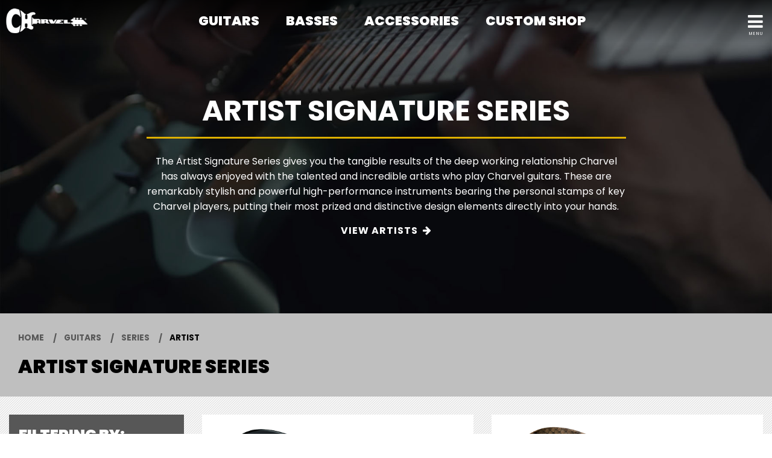

--- FILE ---
content_type: text/html; charset=UTF-8
request_url: https://www.charvel.com/gear/series/artist?configuration=hs&bridge=floyd-rose-original-double-locking-2-point-tremolo
body_size: 9688
content:
<!DOCTYPE html>
<html lang="en">

<head>
    <title>Artist Signature Series</title>

    <meta charset="utf-8" />
    <meta http-equiv="X-UA-Compatible" content="IE=edge">
    <meta name="viewport" content="initial-scale=1.0,maximum-scale=1.0,user-scalable=no">
    <meta name="author" content="Fender Musical Instruments Corporation" />
            <meta name="description" content="The Artist Signature Series gives you the tangible results of the deep working relationship Charvel has always enjoyed with the talented and incredible artists who play Charvel guitars. These are remarkably stylish and powerful high-performance instruments bearing the personal stamps of key Charvel players, putting their most prized and distinctive design elements directly into your hands." />
            <meta property="og:title" content="Artist Signature Series">
        <meta name="twitter:title" content="Artist Signature Series">
            <meta property="og:description" content="The Artist Signature Series gives you the tangible results of the deep working relationship Charvel has always enjoyed with the talented and incredible artists who play Charvel guitars. These are remarkably stylish and powerful high-performance instruments bearing the personal stamps of key Charvel players, putting their most prized and distinctive design elements directly into your hands.">
        <meta name="twitter:description" content="The Artist Signature Series gives you the tangible results of the deep working relationship Charvel has always enjoyed with the talented and incredible artists who play Charvel guitars. These are remarkably stylish and powerful high-performance instruments bearing the personal stamps of key Charvel players, putting their most prized and distinctive design elements directly into your hands.">
            <meta property="og:image" content="https://www.fmicassets.com/Damroot/FacebookJpg/10002/2865005803_gtr_frt_001_rr.jpg">
        <meta name="twitter:image" content="https://www.fmicassets.com/Damroot/FacebookJpg/10002/2865005803_gtr_frt_001_rr.jpg">
            <meta name="twitter:card" content="summary_large_image">
    
    <link rel="shortcut icon" type="image/x-icon" href="https://www.fmicassets.com/platform/sites/live-production/charvel/img/favicon.ico" />
    <link rel="stylesheet" type="text/css" href="https://www.fmicassets.com/platform/core/font-awesome/css/font-awesome.min.css" />

            <link rel="stylesheet" type="text/css" href="https://www.fmicassets.com/platform/sites/live-production/charvel/app.41a26fe0-032a-40e4-b526-d7d81f0f9844.min.css?time=1768985330" />
                    <link rel="stylesheet" type="text/css" href="https://www.fmicassets.com/platform/sites/live-production/charvel/product-sections/en/5D142HdFJHhSlvKf0W87Q0.41a26fe0-032a-40e4-b526-d7d81f0f9844.min.css?time=1768985330" />
        
    <script type="application/javascript">
        var FMIC = {"environment":"production","domain":"www.charvel.com","site":"charvel","brand":"charvel","page":"products::gear\/series\/artist","locale":"en","country":"US","country_detection":true,"globalization":false,"popup_modal_delay":"3","popup_modal_expiration":"30"};
    </script>

            <script type="application/javascript">
            (function(i, s, o, g, r, a, m) {
                i['GoogleAnalyticsObject'] = r;
                i[r] = i[r] || function() {
                    (i[r].q = i[r].q || []).push(arguments)
                }, i[r].l = 1 * new Date();
                a = s.createElement(o),
                    m = s.getElementsByTagName(o)[0];
                a.async = 1;
                a.src = g;
                m.parentNode.insertBefore(a, m)
            })(window, document, 'script', 'https://www.google-analytics.com/analytics.js', 'ga');
            ga('create', 'UA-4063999-16', 'auto');
            ga('send', 'pageview');
        </script>
            <script type="application/javascript">
            (function(w, d, s, l, i) {
                w[l] = w[l] || [];
                w[l].push({
                    'gtm.start': new Date().getTime(),
                    event: 'gtm.js'
                });
                var f = d.getElementsByTagName(s)[0],
                    j = d.createElement(s),
                    dl = l != 'dataLayer' ? '&l=' + l : '';
                j.async = true;
                j.src =
                    'https://www.googletagmanager.com/gtm.js?id=' + i + dl;
                f.parentNode.insertBefore(j, f);
            })(window, document, 'script', 'dataLayer', 'GTM-TL2N9W8');
        </script>
    
    <script type="application/javascript" src="https://www.fmicassets.com/platform/core/jquery/jquery-3.5.1.min.js"></script>
    <script type="application/javascript" src="https://www.fmicassets.com/platform/core/jquery/cookie/jquery.cookie.js"></script>
    <script type="application/javascript" src="https://www.fmicassets.com/platform/core/jquery/scrollto/jquery.scrollTo.min.js"></script>

            <script type="application/javascript" src="https://www.fmicassets.com/platform/sites/live-production/charvel/app.2dd8aa89-1efb-42f2-b559-1311103d2c1c.min.js?time=1768985330"></script>
        </head>

<body lang="en" id="" class="language-en styled-template product-grid">
            <noscript><iframe src="https://www.googletagmanager.com/ns.html?id=GTM-TL2N9W8"
                height="0" width="0" style="display:none;visibility:hidden"></iframe></noscript>
            <script src="https://cmp.osano.com/dkBTcxu1Pa/beb10baa-fd09-4d4e-919d-2f6b9d7baffa/osano.js"></script>
    
    <div id="page-container"><div id="mobile-overlay"></div>

<div id="charvel-navigation" class="trans">
	<header>
		<nav>
			<div id="header-nav" class="row expanded">
                <!-- BEGIN LOGO -->
                <div class="columns medium-2 large-2 charvel-logo">
                    <a href="https://www.charvel.com">
                        <img src="https://images.ctfassets.net/7qp76lh1i6tg/5VBt7xVierdOxWIzTptqKE/52d1f3a4739f52c879defd917ba28d2d/charvel-logo.png" width="" height="" alt=""  id="charvel-logo-img" />
                    </a>
                </div>
                <!-- END LOGO -->

                                    <!-- BEGIN FEATURED NAV -->
                    <div class="columns show-for-medium medium-8 large-8 text-center">
                        <ul class="featured-nav">
                                                            <li class=" ">
                                    <a href="#" id="nav-7x2AY1W8FsJC887unls0LM" data-subnav="#subnav-7x2AY1W8FsJC887unls0LM">
                                        Guitars                                    </a>
                                </li>
                                                                <li class=" ">
                                    <a href="#" id="nav-3oxEP7oMbmAJEr2xzv2HKo" data-subnav="#subnav-3oxEP7oMbmAJEr2xzv2HKo">
                                        Basses                                    </a>
                                </li>
                                                                <li class=" ">
                                    <a href="https://www.charvel.com/accessories" id="nav-5qdJN3ERB4Y4pclTtsWQ2u" data-subnav="">
                                        Accessories                                    </a>
                                </li>
                                                                <li class=" ">
                                    <a href="https://www.charvel.com/custom-shop" id="nav-4yFhKvnjb7uKFqh3aMnT16" data-subnav="">
                                        Custom Shop                                    </a>
                                </li>
                                                        </ul>
                    </div>
                    <!-- END FEATURED NAV -->

                    <!-- BEGIN MOBILE NAV LINK -->
                    <div class="columns medium-2 large-2 text-right menu-link">
                        <a href="#"><i class="fa fa-bars"></i></a>
                    </div>
                    <!-- END MOBILE NAV LINK -->
                                </div>
            
            <!-- BEGIN MOBILE MENU -->
            <div id="collapsed-nav" class="columns shrink collapsed-menu">
                <!-- BEGIN SITE SEARCH -->
                <div class="site-search">
                    <form action="https://www.charvel.com/search" method="get" accept-charset="UTF-8" autocomplete="off">
                        <div class="row collapse align-middle">
                            <div class="column">
                                <label>
                                    <input type="search" name="q" id="search_q" placeholder="Search" value="" />
                                </label>
                            </div>
                            <div class="column shrink">
                                <button type="submit"><i class="fa fa-search"></i></button>
                            </div>
                        </div>
                    </form>
                </div>
                <!-- END SITE SEARCH -->

                                    <!-- BEGIN COLLAPSED FEATURE NAV -->
                    <div class="collapsed-featured-nav hide-for-medium">
                        <ul class="row collapse">
                                                            <li class="column small-12 has-subnav  ">
                                    <a href="#" onclick="return false;">
                                        <span>Guitars</span>

                                                                                    <i class="fa fa-chevron-down" aria-hidden="true"></i>
                                                                                </a>

                                                                        <!-- BEGIN MOBILE FEATURED SUBNAV -->
                                    <ul class="mobile-featured-subnav hide">
                                                                                    <li>
                                                <a href="https://www.charvel.com/gear/guitars?sort=new">
                                                    <span>View All</span>
                                                </a>
                                            </li>
                                                                                        <li>
                                                <a href="https://www.charvel.com/gear/series/pro-mod">
                                                    <span>Pro-Mod</span>
                                                </a>
                                            </li>
                                                                                        <li>
                                                <a href="https://www.charvel.com/gear/series/artist?sort=new">
                                                    <span>Artist</span>
                                                </a>
                                            </li>
                                                                                        <li>
                                                <a href="https://www.charvel.com/gear/series/mj">
                                                    <span>MJ Series</span>
                                                </a>
                                            </li>
                                                                                        <li>
                                                <a href="https://www.charvel.com/gear/series/limited-edition?sort=new">
                                                    <span>Limited</span>
                                                </a>
                                            </li>
                                                                                        <li>
                                                <a href="https://www.charvel.com/gear/series/usa-select?sort=new">
                                                    <span>USA Select</span>
                                                </a>
                                            </li>
                                                                                        <li>
                                                <a href="https://www.charvel.com/custom-shop">
                                                    <span>Custom Shop</span>
                                                </a>
                                            </li>
                                                                                        <li>
                                                <a href="https://www.charvel.com/gear/shape/dk?sort=new">
                                                    <span>DK </span>
                                                </a>
                                            </li>
                                                                                        <li>
                                                <a href="https://www.charvel.com/gear/shape/so-cal/style-1?sort=new">
                                                    <span>So-Cal Style 1</span>
                                                </a>
                                            </li>
                                                                                        <li>
                                                <a href="https://www.charvel.com/gear/shape/so-cal/style-2?sort=new">
                                                    <span>So-Cal Style 2</span>
                                                </a>
                                            </li>
                                                                                        <li>
                                                <a href="https://www.charvel.com/gear/shape/san-dimas/style-1?sort=new">
                                                    <span>San Dimas Style 1</span>
                                                </a>
                                            </li>
                                                                                        <li>
                                                <a href="https://www.charvel.com/gear/shape/san-dimas/style-2?sort=new">
                                                    <span>San Dimas Style 2</span>
                                                </a>
                                            </li>
                                                                                </ul>
                                    <!-- END MOBILE FEATURED SUBNAV -->
                                </li>
                                                                <li class="column small-12 has-subnav  ">
                                    <a href="#" onclick="return false;">
                                        <span>Basses</span>

                                                                                    <i class="fa fa-chevron-down" aria-hidden="true"></i>
                                                                                </a>

                                                                        <!-- BEGIN MOBILE FEATURED SUBNAV -->
                                    <ul class="mobile-featured-subnav hide">
                                                                                    <li>
                                                <a href="https://www.charvel.com/gear/bass">
                                                    <span>View All</span>
                                                </a>
                                            </li>
                                                                                        <li>
                                                <a href="https://www.charvel.com/gear/shape/san-dimas-bass?sort=new&configuration=pj">
                                                    <span>San Dimas Bass PJ</span>
                                                </a>
                                            </li>
                                                                                        <li>
                                                <a href="https://www.charvel.com/gear/shape/san-dimas-bass?sort=new&configuration=jj">
                                                    <span>San Dimas Bass JJ</span>
                                                </a>
                                            </li>
                                                                                        <li>
                                                <a href="https://www.charvel.com/gear/shape/so-cal-bass">
                                                    <span>So-Cal Bass PJ</span>
                                                </a>
                                            </li>
                                                                                </ul>
                                    <!-- END MOBILE FEATURED SUBNAV -->
                                </li>
                                                                <li class="column small-12   ">
                                    <a href="https://www.charvel.com/accessories">
                                        <span>Accessories</span>

                                                                            </a>

                                                                    <li class="column small-12   ">
                                    <a href="https://www.charvel.com/custom-shop">
                                        <span>Custom Shop</span>

                                                                            </a>

                                                            </ul>
                    </div>
                    <!-- END COLLAPSED FEATURE NAV -->

                    <!-- BEGIN COLLAPSED EXTENDED NAV -->
                    <div class="collapsed-extended-nav">
                        <ul class="row collapse">
                                                            <li class="columns small-6 medium-12  ">
                                    <a href="https://www.charvel.com/dealers" id="nav-5lb9LlmyHCdmdWsPbEG1XS" data-subnav="">
                                        Dealers                                    </a>
                                </li>
                                                                <li class="columns small-6 medium-12  ">
                                    <a href="https://www.charvel.com/support" id="nav-1FgxxJGmVm8IEKXdvkBdmt" data-subnav="">
                                        Support                                    </a>
                                </li>
                                                                <li class="columns small-6 medium-12  ">
                                    <a href="https://www.charvel.com/artists" id="nav-4asTAvKb8PlVj4aJgqxOOA" data-subnav="">
                                        Artists                                    </a>
                                </li>
                                                                <li class="columns small-6 medium-12  ">
                                    <a href="https://blog.charvel.com" id="nav-1AexmzKBIyH7UP1citRDkv" data-subnav="">
                                        News                                    </a>
                                </li>
                                                                <li class="columns small-6 medium-12  ">
                                    <a href="https://www.charvel.com/support#charvel-story" id="nav-24rQAzsso38swh9pRmJTy1" data-subnav="">
                                        History                                    </a>
                                </li>
                                                        </ul>
                    </div>
                    <!-- END COLLAPSED EXTENDED NAV -->
                                </div>
            <!-- END MOBILE MENU -->
		</nav>
    </header>
    
	            <!-- BEGIN FEATURED SUBNAV -->
            <div id="subnav-7x2AY1W8FsJC887unls0LM" class="hide subnav-bar align-center text-center">
                <ul>
                                            <li class=" " data-parent-id="nav-7x2AY1W8FsJC887unls0LM">
                            <h5>
                                <a href="https://www.charvel.com/gear/guitars?sort=new">
                                    <img src="//images.ctfassets.net/7qp76lh1i6tg/2Gu37GQ0ivuQsY8blGozIJ/3c99666630749af859c2f82df056c617/view-all-nav.png" width="" height="" alt="" />                                    <span>View All</span>
                                </a>
                            </h5>
                        </li>
                                                <li class=" " data-parent-id="nav-7x2AY1W8FsJC887unls0LM">
                            <h5>
                                <a href="https://www.charvel.com/gear/series/pro-mod">
                                    <img src="//images.ctfassets.net/7qp76lh1i6tg/4aR7PruKEJOb72fc7nW2MO/a876631cb01d6118888577489ec350ba/promod-nav.png" width="" height="" alt="" />                                    <span>Pro-Mod</span>
                                </a>
                            </h5>
                        </li>
                                                <li class=" " data-parent-id="nav-7x2AY1W8FsJC887unls0LM">
                            <h5>
                                <a href="https://www.charvel.com/gear/series/artist?sort=new">
                                    <img src="//images.ctfassets.net/7qp76lh1i6tg/3s4jO0p5TDVdowWMspLaZN/a13479b8b885dbc8e01fc03a9d4504a4/artist-nav.png" width="" height="" alt="" />                                    <span>Artist</span>
                                </a>
                            </h5>
                        </li>
                                                <li class=" " data-parent-id="nav-7x2AY1W8FsJC887unls0LM">
                            <h5>
                                <a href="https://www.charvel.com/gear/series/mj">
                                    <img src="//images.ctfassets.net/7qp76lh1i6tg/1bGs7DKszudHq3c9Z8qgOo/41e27bd1efc6ad448572a6f1bf759817/mj-series-nav.png" width="" height="" alt="" />                                    <span>MJ Series</span>
                                </a>
                            </h5>
                        </li>
                                                <li class=" " data-parent-id="nav-7x2AY1W8FsJC887unls0LM">
                            <h5>
                                <a href="https://www.charvel.com/gear/series/limited-edition?sort=new">
                                    <img src="//images.ctfassets.net/7qp76lh1i6tg/NqhR6VlsXrpssxFyESkMB/9fcdd10fa5a4f6a718a2036db2ff98ab/limited_nav.png" width="" height="" alt="" />                                    <span>Limited</span>
                                </a>
                            </h5>
                        </li>
                                                <li class=" " data-parent-id="nav-7x2AY1W8FsJC887unls0LM">
                            <h5>
                                <a href="https://www.charvel.com/gear/series/usa-select?sort=new">
                                    <img src="//images.ctfassets.net/7qp76lh1i6tg/50bacQ6cAjp0tsvgd91aQY/539ada17c3ec1f96ee8497c54502a965/usa-nav.png" width="" height="" alt="" />                                    <span>USA Select</span>
                                </a>
                            </h5>
                        </li>
                                                <li class=" " data-parent-id="nav-7x2AY1W8FsJC887unls0LM">
                            <h5>
                                <a href="https://www.charvel.com/custom-shop">
                                    <img src="//images.ctfassets.net/7qp76lh1i6tg/5dzOz0n2Enk4vFE759Ib8m/bd5a573f527739ccd9e3b10a887816c9/custom-shop-nav.png" width="" height="" alt="" />                                    <span>Custom Shop</span>
                                </a>
                            </h5>
                        </li>
                                                <li class=" " data-parent-id="nav-7x2AY1W8FsJC887unls0LM">
                            <h5>
                                <a href="https://www.charvel.com/gear/shape/dk?sort=new">
                                    <img src="//images.ctfassets.net/7qp76lh1i6tg/7H938OQTuyA1DyrBtuwV9L/0559a110d0a5c93b544a6b8bc2050d42/dk-nav.png" width="" height="" alt="" />                                    <span>DK </span>
                                </a>
                            </h5>
                        </li>
                                                <li class=" " data-parent-id="nav-7x2AY1W8FsJC887unls0LM">
                            <h5>
                                <a href="https://www.charvel.com/gear/shape/so-cal/style-1?sort=new">
                                    <img src="//images.ctfassets.net/7qp76lh1i6tg/CcfOyk4Wxq4riiTXkadwc/0de0e45f045f9213cce18386474f22e4/so-cal-nav.png" width="" height="" alt="" />                                    <span>So-Cal Style 1</span>
                                </a>
                            </h5>
                        </li>
                                                <li class=" " data-parent-id="nav-7x2AY1W8FsJC887unls0LM">
                            <h5>
                                <a href="https://www.charvel.com/gear/shape/so-cal/style-2?sort=new">
                                    <img src="//images.ctfassets.net/7qp76lh1i6tg/6CinyscNRRdIKZDYFgG2NQ/70f39c5ca5a6fcf7bb66abb38931eaa3/so-cal-2-nav.png" width="" height="" alt="" />                                    <span>So-Cal Style 2</span>
                                </a>
                            </h5>
                        </li>
                                                <li class=" " data-parent-id="nav-7x2AY1W8FsJC887unls0LM">
                            <h5>
                                <a href="https://www.charvel.com/gear/shape/san-dimas/style-1?sort=new">
                                    <img src="//images.ctfassets.net/7qp76lh1i6tg/5fmaxHekl0KBeh09ssjgDu/a80c21800de579155510307696029e99/sd-1-nav.png" width="" height="" alt="" />                                    <span>San Dimas Style 1</span>
                                </a>
                            </h5>
                        </li>
                                                <li class=" " data-parent-id="nav-7x2AY1W8FsJC887unls0LM">
                            <h5>
                                <a href="https://www.charvel.com/gear/shape/san-dimas/style-2?sort=new">
                                    <img src="//images.ctfassets.net/7qp76lh1i6tg/2zez4oJaRoABaYLRYYQOCw/3fdac9f03f07ccd97fd81d46a9fcfc52/sd-2-nav.png" width="" height="" alt="" />                                    <span>San Dimas Style 2</span>
                                </a>
                            </h5>
                        </li>
                                        </ul>
                <div id="subnav-7x2AY1W8FsJC887unls0LM-scroller" class="subnav-scroller">
                    <div class="scroll-left" data-scroll-target="#subnav-7x2AY1W8FsJC887unls0LM"><i class="fa fa-caret-left"></i></div>
                    <div class="scroll-right" data-scroll-target="#subnav-7x2AY1W8FsJC887unls0LM"><i class="fa fa-caret-right"></i></div>
                </div>
            </div>
            <!-- END FEATURED SUBNAV -->
		            <!-- BEGIN FEATURED SUBNAV -->
            <div id="subnav-3oxEP7oMbmAJEr2xzv2HKo" class="hide subnav-bar align-center text-center">
                <ul>
                                            <li class=" " data-parent-id="nav-3oxEP7oMbmAJEr2xzv2HKo">
                            <h5>
                                <a href="https://www.charvel.com/gear/bass">
                                    <img src="//images.ctfassets.net/7qp76lh1i6tg/1qzA6vam9b23uRoiK4Rvdp/6cad6a5f6dbb2f161c4a40b60a17c22f/bass-nav.png" width="" height="" alt="" />                                    <span>View All</span>
                                </a>
                            </h5>
                        </li>
                                                <li class=" " data-parent-id="nav-3oxEP7oMbmAJEr2xzv2HKo">
                            <h5>
                                <a href="https://www.charvel.com/gear/shape/san-dimas-bass?sort=new&configuration=pj">
                                    <img src="//images.ctfassets.net/7qp76lh1i6tg/33X1jZSIcnYhINaIh1FygW/86507638251c0467d4eb4c4bd3993942/sd-bass-nav.png" width="" height="" alt="" />                                    <span>San Dimas Bass PJ</span>
                                </a>
                            </h5>
                        </li>
                                                <li class=" " data-parent-id="nav-3oxEP7oMbmAJEr2xzv2HKo">
                            <h5>
                                <a href="https://www.charvel.com/gear/shape/san-dimas-bass?sort=new&configuration=jj">
                                    <img src="//images.ctfassets.net/7qp76lh1i6tg/4zN2dBl7BvVYnwqsYO69Fj/ae07527f8899a864496ea71d11072baa/bass-jj-nav.png" width="" height="" alt="" />                                    <span>San Dimas Bass JJ</span>
                                </a>
                            </h5>
                        </li>
                                                <li class=" " data-parent-id="nav-3oxEP7oMbmAJEr2xzv2HKo">
                            <h5>
                                <a href="https://www.charvel.com/gear/shape/so-cal-bass">
                                    <img src="//images.ctfassets.net/7qp76lh1i6tg/POf6g4pMphVPX6iRzTDEf/7b00b9e9ba817d277dd2feb91a49e70b/bass-sc-nav.png" width="" height="" alt="" />                                    <span>So-Cal Bass PJ</span>
                                </a>
                            </h5>
                        </li>
                                        </ul>
                <div id="subnav-3oxEP7oMbmAJEr2xzv2HKo-scroller" class="subnav-scroller">
                    <div class="scroll-left" data-scroll-target="#subnav-3oxEP7oMbmAJEr2xzv2HKo"><i class="fa fa-caret-left"></i></div>
                    <div class="scroll-right" data-scroll-target="#subnav-3oxEP7oMbmAJEr2xzv2HKo"><i class="fa fa-caret-right"></i></div>
                </div>
            </div>
            <!-- END FEATURED SUBNAV -->
		</div>

<div class="page-content">

<div id="product-grid-container">
	<!-- BEGIN TOP HIGHLIGHT -->
	<div id="top-highlight"><div class="artists-series-hero"><div class="hero-copy">
<h1>Artist Signature Series</h1>
<p>The Artist Signature Series gives you the tangible results of the deep working relationship Charvel has always enjoyed with the talented and incredible artists who play Charvel guitars. These are remarkably stylish and powerful high-performance instruments bearing the personal stamps of key Charvel players, putting their most prized and distinctive design elements directly into your hands.</p>
<a href="/artists" class="hero-button">View Artists&nbsp;&nbsp;<i class="fa fa-arrow-right"></i></a></div>
</div>
</div>	<!-- END TOP HIGHLIGHT -->

	<!-- BEGIN TITLE BAR & BREADCRUMBS -->
	<div class="product-header text-left">
		<div class="row">
			<div class="columns small-12 medium-12 large-12">
				<div class="product-section-breadcrumbs">
	<nav aria-label="You are here:" role="navigation">
		<ul class="breadcrumbs">
							<li>
											<a href="https://www.charvel.com">Home</a>
										</li>
								<li>
											<a href="https://www.charvel.com/gear/guitars">Guitars</a>
										</li>
								<li>
											<a href="https://www.charvel.com/gear/series">Series</a>
										</li>
								<li>
											<span class="show-for-sr">Current:</span> 
						Artist										</li>
						</ul>
	</nav>
</div>
			</div>
			<div class="columns small-12 medium-12 large-12">
				<h3>Artist Signature Series</h3> 
			</div>
		</div>
	</div>
	<!-- END TITLE BAR & BREADCRUMBS -->

	<!-- BEGIN PRODUCT BAR -->
	<div class="product-bar">
		<!-- BEGIN SORTING & LIMIT -->
		<div class="row grid-controls align-right">
			<div class="columns small-6">
				<a href="#" id="mobile-product-filters">
					Options					<i class="fa fa-sliders"></i>
				</a>
			</div>

							<div class="columns small-6"><div class="product-sorting text-right">
	<ul class="dropdown menu" data-dropdown-menu>
		<li>
			<a href="#" onclick="return false;">Important</a>
			<ul class="menu">
									<li>
						<a href="/gear/series/artist?configuration=hs&bridge=floyd-rose-original-double-locking-2-point-tremolo">Important</a>
					</li>
										<li>
						<a href="/gear/series/artist?configuration=hs&bridge=floyd-rose-original-double-locking-2-point-tremolo&sort=price_up">Price Low to High</a>
					</li>
									<li>
						<a href="/gear/series/artist?configuration=hs&bridge=floyd-rose-original-double-locking-2-point-tremolo&sort=price_down">Price High to Low</a>
					</li>
									<li>
						<a href="/gear/series/artist?configuration=hs&bridge=floyd-rose-original-double-locking-2-point-tremolo&sort=new">New Products</a>
					</li>
							</ul>
		</li>
	</ul>
</div></div>
						</div>
		<!-- END SORTING & LIMIT -->

		<!-- BEGIN FACETING & PRODUCT GRID -->
		<div id="product-controls" class="row">
							<!-- BEGIN FACETING -->
				<div class="columns small-12 medium-12 large-3 show-for-large">
											<div class="applied-facets">
							<div class="applied-product-faceting">
	<h4>Filtering By:</h4>

	<ul id="applied-facets" class="no-bullet">
					<li data-field="">
				<a href="/gear/series/artist?bridge=floyd-rose-original-double-locking-2-point-tremolo">
					<i class="fa fa-times-circle"></i>
					<strong>Pickup Configuration:</strong>
					<span>HS</span>
				</a>
			</li>			
						<li data-field="">
				<a href="/gear/series/artist?configuration=hs">
					<i class="fa fa-times-circle"></i>
					<strong>Bridge:</strong>
					<span>Floyd Rose® Original Double-Locking 2-Point Tremolo</span>
				</a>
			</li>			
						<li class="reset-all">
				<a href="/gear/series/artist">Clear all Filters</a>
			</li>
				</ul>
</div>						</div>
												<div class="filter-controls show-for-large">
							<h4>Options:</h4>
							<div id="facet-menu">
								<div class="product-faceting">
	<ul id="facet-groups-accordion" class="accordion" data-accordion data-allow-all-closed="true">
        			<li class="accordion-item" data-accordion-item>
				<a href="#" class="accordion-title">
					<h4>Color</h4>
				</a>
			    <div class="accordion-content" data-tab-content>
			    	<ul id="color-facets" class="no-bullet" data-field="color">
													<li>
								<a href="/gear/series/artist?configuration=hs&bridge=floyd-rose-original-double-locking-2-point-tremolo&color=gloss-black-with-frenchie-graphic">
                                                                            <div class="filter-image">
                                            <img src="https://www.fmicassets.com/Damroot/Thumbnail\10001\black-frenchie-graphic.png" width="" height="" title="Gloss Black with Frenchie Graphic" alt="Gloss Black with Frenchie Graphic" />
                                        </div>
                                                                            <div class="filter-data">
                                        <span class="title">Gloss Black with Frenchie Graphic</span>
                                        <span class="count">(1)</span>
                                    </div>
								</a>
							</li>
                            							<li>
								<a href="/gear/series/artist?configuration=hs&bridge=floyd-rose-original-double-locking-2-point-tremolo&color=snakeskin-graphic">
                                                                            <div class="filter-image">
                                            <img src="https://www.fmicassets.com/Damroot/Thumbnail\10001\snakeskin.png" width="" height="" title="Snakeskin Graphic" alt="Snakeskin Graphic" />
                                        </div>
                                                                            <div class="filter-data">
                                        <span class="title">Snakeskin Graphic</span>
                                        <span class="count">(1)</span>
                                    </div>
								</a>
							</li>
                            							<li>
								<a href="/gear/series/artist?configuration=hs&bridge=floyd-rose-original-double-locking-2-point-tremolo&color=snow-white-with-frenchie-graphic">
                                                                            <div class="filter-image">
                                            <img src="https://www.fmicassets.com/Damroot/Thumbnail\10001\white-frenchie-graphic.png" width="" height="" title="Snow White with Frenchie Graphic" alt="Snow White with Frenchie Graphic" />
                                        </div>
                                                                            <div class="filter-data">
                                        <span class="title">Snow White with Frenchie Graphic</span>
                                        <span class="count">(1)</span>
                                    </div>
								</a>
							</li>
                            					</ul>
				</div>
			</li>
            			<li class="accordion-item" data-accordion-item>
				<a href="#" class="accordion-title">
					<h4>Body Shape</h4>
				</a>
			    <div class="accordion-content" data-tab-content>
			    	<ul id="bodyShape-facets" class="no-bullet" data-field="bodyShape">
													<li>
								<a href="/gear/series/artist?configuration=hs&bridge=floyd-rose-original-double-locking-2-point-tremolo&bodyShape=dinky">
                                                                        <div class="filter-data">
                                        <span class="title">Dinky®</span>
                                        <span class="count">(1)</span>
                                    </div>
								</a>
							</li>
                            							<li>
								<a href="/gear/series/artist?configuration=hs&bridge=floyd-rose-original-double-locking-2-point-tremolo&bodyShape=san-dimas-style-1">
                                                                        <div class="filter-data">
                                        <span class="title">San Dimas® Style 1</span>
                                        <span class="count">(1)</span>
                                    </div>
								</a>
							</li>
                            					</ul>
				</div>
			</li>
            			<li class="accordion-item" data-accordion-item>
				<a href="#" class="accordion-title">
					<h4>Hardware Finish</h4>
				</a>
			    <div class="accordion-content" data-tab-content>
			    	<ul id="hardwareFinish-facets" class="no-bullet" data-field="hardwareFinish">
													<li>
								<a href="/gear/series/artist?configuration=hs&bridge=floyd-rose-original-double-locking-2-point-tremolo&hardwareFinish=black">
                                                                        <div class="filter-data">
                                        <span class="title">Black</span>
                                        <span class="count">(2)</span>
                                    </div>
								</a>
							</li>
                            							<li>
								<a href="/gear/series/artist?configuration=hs&bridge=floyd-rose-original-double-locking-2-point-tremolo&hardwareFinish=chrome">
                                                                        <div class="filter-data">
                                        <span class="title">Chrome</span>
                                        <span class="count">(1)</span>
                                    </div>
								</a>
							</li>
                            					</ul>
				</div>
			</li>
            	</ul>
</div>							</div>
						</div>
										</div>
				<!-- END FACETING -->
				
			<!-- BEGIN PRODUCT GRID -->
			<div id="product-grid-tiles" class="columns small-12 medium-12 large-9">
				<div id="product-grid-anchor" class="row">
											<!-- BEGIN PRODUCT TILE -->
						<div class="columns small-12 medium-6 large-6 product-tile">
							
							<!-- BEGIN PRODUCT LINK -->
							<a href="/gear/series/artist/warren-demartini-usa-signature-frenchie/2865005803" data-product-id="2865005" data-sku-id="2865005803"" class="product-tile">
																	<div class="product-container">
										<div class="product-image-container">
											<img src="https://www.fmicassets.com/Damroot/xLg/10002/2865005803_gtr_frt_001_rr.png" width=""  height=""  alt="" />										</div>
									</div>
																</a>
							<!-- END PRODUCT LINK -->

							<!-- BEGIN PRODUCT DETAILS -->
							<div class="product-grid-details align-middle">
								<div class="name">Warren DeMartini USA Signature Frenchie</div>
								<div class="color">Gloss Black with Frenchie Graphic</div>
																	<!-- BEGIN MULTIPLE SKUS -->
									<div class="multiple-skus">
																					<a href="/gear/series/artist/warren-demartini-usa-signature-frenchie/2865005803">
												<img src="https://www.fmicassets.com/Damroot/Thumbnail/10001/black-frenchie-graphic.png" width="48"  height="48"  alt="" />											</a>
																						<a href="/gear/series/artist/warren-demartini-usa-signature-frenchie/2865055876">
												<img src="https://www.fmicassets.com/Damroot/Thumbnail/10001/white-frenchie-graphic.png" width="48"  height="48"  alt="" />											</a>
																				</div>
									<!-- END MULTIPLE SKUS -->
																</div>
							<!-- END PRODUCT DETAILS -->
						</div>
						<!-- END PRODUCT TILE -->
												<!-- BEGIN PRODUCT TILE -->
						<div class="columns small-12 medium-6 large-6 product-tile">
							
							<!-- BEGIN PRODUCT LINK -->
							<a href="/gear/series/artist/warren-demartini-usa-signature-snake/2869197000" data-product-id="286919" data-sku-id="2869197000"" class="product-tile">
																	<div class="product-container">
										<div class="product-image-container">
											<img src="https://www.fmicassets.com/Damroot/xLg/10002/2869197000_gtr_frt_001_rr.png" width=""  height=""  alt="" />										</div>
									</div>
																</a>
							<!-- END PRODUCT LINK -->

							<!-- BEGIN PRODUCT DETAILS -->
							<div class="product-grid-details align-middle">
								<div class="name">Warren DeMartini USA Signature Snake</div>
								<div class="color">Snakeskin Graphic</div>
															</div>
							<!-- END PRODUCT DETAILS -->
						</div>
						<!-- END PRODUCT TILE -->
										</div>
			</div>
			<!-- END PRODUCT GRID -->
		</div>
		<!-- END FACETING & PRODUCT GRID -->
	</div>
	<!-- END PRODUCT BAR -->

	<!-- BEGIN PAGINATION -->
		<!-- END PAGINATION -->
</div>

<!-- BEGIN MOBILE FACETING CONTAINER -->
<div id="mobile-product-filters-container" class="hide-for-large">
	<div class="mobile-product-filters-content">
		<!-- BEGIN MOBILE FACETING HEADER -->
		<div class="mobile-product-filters-header">
			<h4>
				Filters				<i class="fa fa-sliders"></i>
			</h4>
			<a href="#" id="mobile-product-filters-close"><i class="fa fa-times"></i></a>
		</div>
		<!-- END MOBILE FACETING HEADER -->

		<!-- BEGIN MOBILE FACETING -->
					<div class="mobile-applied-facets">
				<div class="applied-product-faceting">
	<h4>Filtering By:</h4>

	<ul id="applied-facets" class="no-bullet">
					<li data-field="">
				<a href="/gear/series/artist?bridge=floyd-rose-original-double-locking-2-point-tremolo">
					<i class="fa fa-times-circle"></i>
					<strong>Pickup Configuration:</strong>
					<span>HS</span>
				</a>
			</li>			
						<li data-field="">
				<a href="/gear/series/artist?configuration=hs">
					<i class="fa fa-times-circle"></i>
					<strong>Bridge:</strong>
					<span>Floyd Rose® Original Double-Locking 2-Point Tremolo</span>
				</a>
			</li>			
						<li class="reset-all">
				<a href="/gear/series/artist">Clear all Filters</a>
			</li>
				</ul>
</div>			</div>
						<div class="mobile-filter-controls">
				<h4>Options:</h4>
				<div id="mobile-facet-menu">
					<div class="product-faceting">
	<ul id="facet-groups-accordion" class="accordion" data-accordion data-allow-all-closed="true">
        			<li class="accordion-item" data-accordion-item>
				<a href="#" class="accordion-title">
					<h4>Color</h4>
				</a>
			    <div class="accordion-content" data-tab-content>
			    	<ul id="color-facets" class="no-bullet" data-field="color">
													<li>
								<a href="/gear/series/artist?configuration=hs&bridge=floyd-rose-original-double-locking-2-point-tremolo&color=gloss-black-with-frenchie-graphic">
                                                                            <div class="filter-image">
                                            <img src="https://www.fmicassets.com/Damroot/Thumbnail\10001\black-frenchie-graphic.png" width="" height="" title="Gloss Black with Frenchie Graphic" alt="Gloss Black with Frenchie Graphic" />
                                        </div>
                                                                            <div class="filter-data">
                                        <span class="title">Gloss Black with Frenchie Graphic</span>
                                        <span class="count">(1)</span>
                                    </div>
								</a>
							</li>
                            							<li>
								<a href="/gear/series/artist?configuration=hs&bridge=floyd-rose-original-double-locking-2-point-tremolo&color=snakeskin-graphic">
                                                                            <div class="filter-image">
                                            <img src="https://www.fmicassets.com/Damroot/Thumbnail\10001\snakeskin.png" width="" height="" title="Snakeskin Graphic" alt="Snakeskin Graphic" />
                                        </div>
                                                                            <div class="filter-data">
                                        <span class="title">Snakeskin Graphic</span>
                                        <span class="count">(1)</span>
                                    </div>
								</a>
							</li>
                            							<li>
								<a href="/gear/series/artist?configuration=hs&bridge=floyd-rose-original-double-locking-2-point-tremolo&color=snow-white-with-frenchie-graphic">
                                                                            <div class="filter-image">
                                            <img src="https://www.fmicassets.com/Damroot/Thumbnail\10001\white-frenchie-graphic.png" width="" height="" title="Snow White with Frenchie Graphic" alt="Snow White with Frenchie Graphic" />
                                        </div>
                                                                            <div class="filter-data">
                                        <span class="title">Snow White with Frenchie Graphic</span>
                                        <span class="count">(1)</span>
                                    </div>
								</a>
							</li>
                            					</ul>
				</div>
			</li>
            			<li class="accordion-item" data-accordion-item>
				<a href="#" class="accordion-title">
					<h4>Body Shape</h4>
				</a>
			    <div class="accordion-content" data-tab-content>
			    	<ul id="bodyShape-facets" class="no-bullet" data-field="bodyShape">
													<li>
								<a href="/gear/series/artist?configuration=hs&bridge=floyd-rose-original-double-locking-2-point-tremolo&bodyShape=dinky">
                                                                        <div class="filter-data">
                                        <span class="title">Dinky®</span>
                                        <span class="count">(1)</span>
                                    </div>
								</a>
							</li>
                            							<li>
								<a href="/gear/series/artist?configuration=hs&bridge=floyd-rose-original-double-locking-2-point-tremolo&bodyShape=san-dimas-style-1">
                                                                        <div class="filter-data">
                                        <span class="title">San Dimas® Style 1</span>
                                        <span class="count">(1)</span>
                                    </div>
								</a>
							</li>
                            					</ul>
				</div>
			</li>
            			<li class="accordion-item" data-accordion-item>
				<a href="#" class="accordion-title">
					<h4>Hardware Finish</h4>
				</a>
			    <div class="accordion-content" data-tab-content>
			    	<ul id="hardwareFinish-facets" class="no-bullet" data-field="hardwareFinish">
													<li>
								<a href="/gear/series/artist?configuration=hs&bridge=floyd-rose-original-double-locking-2-point-tremolo&hardwareFinish=black">
                                                                        <div class="filter-data">
                                        <span class="title">Black</span>
                                        <span class="count">(2)</span>
                                    </div>
								</a>
							</li>
                            							<li>
								<a href="/gear/series/artist?configuration=hs&bridge=floyd-rose-original-double-locking-2-point-tremolo&hardwareFinish=chrome">
                                                                        <div class="filter-data">
                                        <span class="title">Chrome</span>
                                        <span class="count">(1)</span>
                                    </div>
								</a>
							</li>
                            					</ul>
				</div>
			</li>
            	</ul>
</div>				</div>
			</div>
					<!-- END MOBILE FACETING -->
	</div>
	<div class="mobile-product-filters-bg-closer"></div>
</div>
<!-- END MOBILE FACETING CONTAINER -->

</div>

<footer id="styled-footer">
    <nav class="row">
        <div class="columns small-12">
            <ul id="footer-social-links">
                                <li class="has-icon">
                    <a href="https://www.facebook.com/charvelusa/" title="[Facebook]" >
                        <i class="fa fa-facebook" aria-hidden="true"></i>                    </a>
                </li>
                                <li class="has-icon">
                    <a href="https://twitter.com/charvelguitars" title="[Twitter]" >
                        <i class="fa fa-twitter" aria-hidden="true"></i>                    </a>
                </li>
                                <li class="has-icon">
                    <a href="https://www.youtube.com/user/charvelusa/" title="[YouTube]" >
                        <i class="fa fa-youtube-play" aria-hidden="true"></i>                    </a>
                </li>
                                <li class="has-icon">
                    <a href="https://www.instagram.com/charvelusa/" title="[Instagram]" >
                        <i class="fa fa-instagram" aria-hidden="true"></i>                    </a>
                </li>
                            </ul>
        </div>

                <div class="footer-link-column columns small-12 medium-4 large-3">
            <div class="top-link">
                <a href="https://www.charvel.com/gear/guitars?sort=new" title="Guitars" >
                    <span>Guitars</span>                </a>
            </div>

                        <ul id="footer-links">
                                <li>
                    <a href="https://www.charvel.com/gear/shape/dk">
                                                DK                    </a>
                </li>
                                <li>
                    <a href="https://www.charvel.com/gear/shape/san-dimas/style-1?sort=new">
                                                San Dimas Style 1                    </a>
                </li>
                                <li>
                    <a href="https://www.charvel.com/gear/shape/san-dimas/style-2?sort=new">
                                                San Dimas Style 2                    </a>
                </li>
                                <li>
                    <a href="https://www.charvel.com/gear/shape/so-cal/style-1">
                                                So-Cal                    </a>
                </li>
                                <li>
                    <a href="https://www.charvel.com/gear/series/limited-edition?sort=new">
                                                Limited Edition                    </a>
                </li>
                                <li>
                    <a href="https://www.charvel.com/gear/series/pro-mod?sort=new">
                                                Pro-Mod Series                    </a>
                </li>
                                <li>
                    <a href="https://www.charvel.com/gear/series/artist?sort=new">
                                                Artist Signature Series                    </a>
                </li>
                                <li>
                    <a href="https://www.charvel.com/gear/series/usa-select?sort=new">
                                                USA Select                    </a>
                </li>
                                <li>
                    <a href="https://www.charvel.com/gear/series/custom-shop?sort=new">
                                                Custom Shop                    </a>
                </li>
                            </ul>
                    </div>
                <div class="footer-link-column columns small-12 medium-4 large-3">
            <div class="top-link">
                <a href="https://www.charvel.com/support" title="Support" >
                    <span>Support</span>                </a>
            </div>

                        <ul id="footer-links">
                                <li>
                    <a href="https://www.charvel.com/support/warranty">
                                                Warranty Information                    </a>
                </li>
                                <li>
                    <a href="https://www.charvel.com/support/owners-manual">
                                                Owner&#039;s Manual                    </a>
                </li>
                                <li>
                    <a href="https://www.charvel.com/support/registration">
                                                Product Registration                    </a>
                </li>
                                <li>
                    <a href="https://www.charvel.com/support">
                                                Contact Charvel                    </a>
                </li>
                                <li>
                    <a href="https://www.charvel.com/support/privacy-portal">
                                                Privacy Portal                    </a>
                </li>
                                <li>
                    <a href="https://www.charvel.com/support/terms-of-use">
                                                Terms of Use                    </a>
                </li>
                            </ul>
                    </div>
                <div class="footer-link-column columns small-12 medium-4 large-3">
            <div class="top-link">
                <a href="https://www.charvel.com/dealers" title="Dealers" >
                    <span>Dealers</span>                </a>
            </div>

                        <ul id="footer-links">
                                <li>
                    <a href="https://www.charvel.com/dealers">
                                                Dealer Finder                    </a>
                </li>
                                <li>
                    <a href="https://www.charvel.com/dealers/distributors">
                                                Distributors                    </a>
                </li>
                                <li>
                    <a href="https://www.charvel.com/dealers/service-centers">
                                                Service Centers                    </a>
                </li>
                                <li>
                    <a href="https://www.charvel.com/custom-shop">
                                                Custom Shop                    </a>
                </li>
                            </ul>
                    </div>
        
        <div id="footer-email-sign-up" class="columns small-12 medium-12 large-3">
            <form id="email-signup" name="iterable_optin" action="//links.iterable.com/lists/addSubscriberForm?emailListId=320775" target="_blank" method="POST" class="email">
  <h5>E-NEWS SIGN UP</h5>
    <input placeholder="E-mail Address" type="text" name="email" size="22" onfocus="if(this.value===this.defaultValue){this.value='';}" onblur="if(this.value===''){this.value=this.defaultValue;}" value="">
    <input class="button small" type="submit" value="Submit">
</form>

                
        </div>
    </nav>

    <div id="footer-disclaimer">
        <div class="logo"><img src="https://images.ctfassets.net/7qp76lh1i6tg/5VBt7xVierdOxWIzTptqKE/fbbff732baa8498045f8afce56a676a8/charvel-logo-white.png"></div>
        <div class="disclaimer">
            CHARVEL and the distinctive headstock design commonly found on CHARVEL guitars are registered trademarks of FMIC under license to JCMI        </div>
    </div>
</footer><div id="popup-cookie-modal" class="reveal" data-reveal>
        <div class="popup-cookie-modal-content">
            <div class="charvel-email-popup">
    <div class="row expanded collapse align-middle text-center">
        <div class="medium-12 small-12 column">
            <div style="padding:15px;"> <img src="https://images.ctfassets.net/7qp76lh1i6tg/5VBt7xVierdOxWIzTptqKE/52d1f3a4739f52c879defd917ba28d2d/charvel-logo.png">
                <br>
                <br>
                <h5>Innovation in Your Inbox</h5>
                <p>Join the Charvel email list to stay on top of our latest product launches and artist news.</p>
                <form id="email-signup" name="iterable_optin" action="//links.iterable.com/lists/addSubscriberForm?emailListId=320775" target="_blank" method="POST" class="email">
                    <input placeholder="E-mail Address" type="text" name="email" size="22" onfocus="if(this.value===this.defaultValue){this.value='';}" onblur="if(this.value===''){this.value=this.defaultValue;}" value="">
                    <input class="button small" type="submit" value="Submit"> </form> <span>Read our <a target="_blank" href="/support/privacy-policy">Privacy Policy</a>. </span></div>
        </div>
    </div>
</div>        </div>
        <button class="close-button" data-close aria-label="Close modal" type="button">
            <span aria-hidden="true">&times;</span>
        </button>
    </div>
</div>
</body>

</html>

--- FILE ---
content_type: text/css
request_url: https://www.fmicassets.com/platform/sites/live-production/charvel/product-sections/en/5D142HdFJHhSlvKf0W87Q0.41a26fe0-032a-40e4-b526-d7d81f0f9844.min.css?time=1768985330
body_size: 935
content:
.artists-series-hero{background-image:url(//images.ctfassets.net/7qp76lh1i6tg/MskJoj0J5F3RYyGuI065g/6c30f2016cc918ce5d162df6a09c6fea/artists.jpg);background-color:#575757;text-align:center;padding-top:150px;padding-bottom:125px;background-position:center;background-size:cover;background-position:bottom center}.artists-series-hero h1{font-family:poppins;color:#fff;font-weight:600;padding-bottom:10px;border-bottom:3px solid #DDAF01;margin-bottom:25px}.artists-series-hero p{color:#fff;font-weight:400;padding-bottom:0px}.hero-copy{max-width:845px;margin:auto;padding-right:25px;padding-left:25px}.hero-button{color:#fff !important;font-weight:600;text-transform:uppercase;letter-spacing:1px}.hero-button:hover{color:#ddaf01 !important}@media all and (max-width: 800px){#top-highlight{padding-top:0px}.artists-series-hero{padding-top:18px;padding-bottom:18px}.artists-series-hero h1{display:none}.artists-series-hero p{display:none}}
